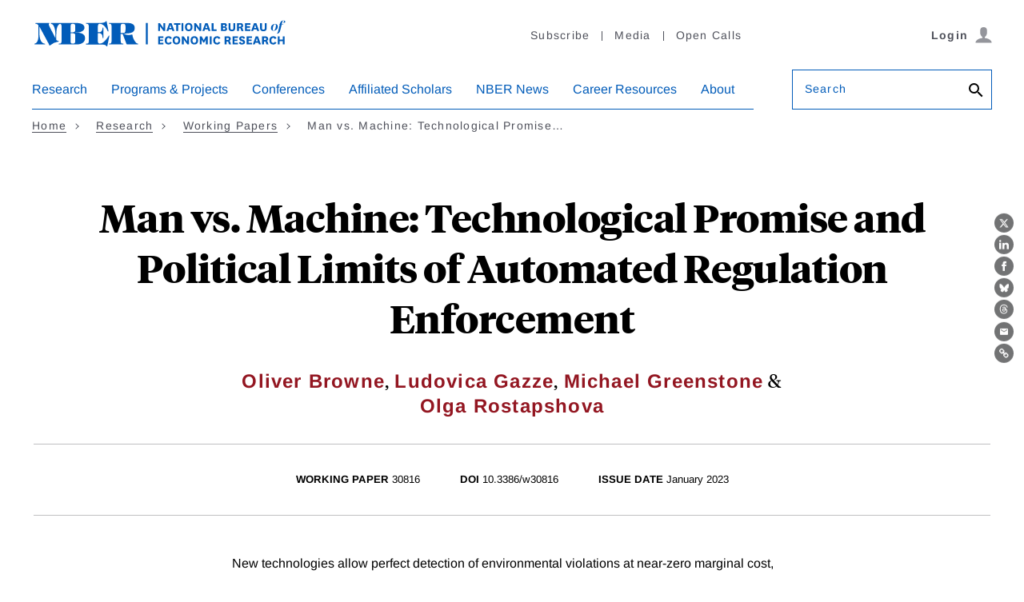

--- FILE ---
content_type: text/html; charset=UTF-8
request_url: https://www.nber.org/api/v1/auth/577376
body_size: -254
content:
<div class="gate-band">
  <div class="gate-band__inner">
        <div class="gate-band__links">
                    <a href="https://www.nber.org/system/files/working_papers/w30816/w30816.pdf" class="btn btn--primary btn--black" aria-label="Download the PDF for Man vs. Machine: Technological Promise and Political Limits of Automated Regulation Enforcement">Download a PDF</a>
          </div>
          <a href="/subscribe">Information on access</a>
      </div>
</div>
